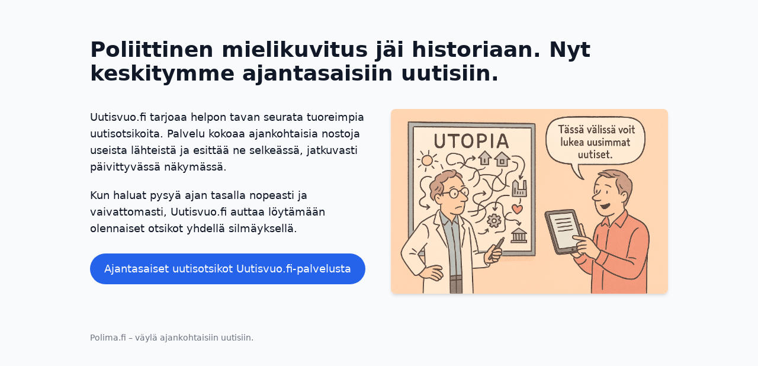

--- FILE ---
content_type: text/html
request_url: https://polima.fi/
body_size: 1125
content:
<!DOCTYPE html>
<html lang="fi">
<head>
  <meta charset="UTF-8">
  <title>Polima.fi | Ajantasaiset uutisotsikot – Uutisvuo.fi</title>
  <meta name="description" content="Uutisvuo.fi kokoaa ajantasaiset uutisotsikot yhdelle sivulle. Seuraa suomalaisten ja kansainvälisten medioiden tuoreimpia uutisia helposti.">
  <meta name="viewport" content="width=device-width, initial-scale=1">
  <script src="https://cdn.tailwindcss.com"></script>
</head>

<body class="bg-gray-50 text-gray-900 antialiased">
  <main class="max-w-5xl mx-auto px-6 py-16">

    <h1 class="text-3xl sm:text-4xl font-semibold leading-tight">
      Poliittinen mielikuvitus jäi historiaan. Nyt keskitymme ajantasaisiin uutisiin.
    </h1>

    <div class="mt-10 grid md:grid-cols-2 gap-10 items-start">

      <div class="space-y-5 text-lg">
        <p>
          Uutisvuo.fi tarjoaa helpon tavan seurata tuoreimpia uutisotsikoita. 
          Palvelu kokoaa ajankohtaisia nostoja useista lähteistä ja esittää ne 
          selkeässä, jatkuvasti päivittyvässä näkymässä.
        </p>

        <p>
          Kun haluat pysyä ajan tasalla nopeasti ja vaivattomasti, Uutisvuo.fi 
          auttaa löytämään olennaiset otsikot yhdellä silmäyksellä.
        </p>

        <div class="pt-2">
          <a href="https://uutisvuo.fi" 
             class="inline-block bg-blue-600 hover:bg-blue-700 text-white font-medium px-6 py-3 rounded-full transition">
           Ajantasaiset uutisotsikot Uutisvuo.fi-palvelusta
          </a>
        </div>
      </div>

      <div>
        <img src="polima.png"
             alt="Humoristinen piirros tutkijasta taulun äärellä ja henkilöstä tarjoamassa tablettia"
             class="rounded-lg shadow-md">
      </div>

    </div>

    <footer class="mt-16 text-sm text-gray-500">
      Polima.fi – väylä ajankohtaisiin uutisiin.
    </footer>

  </main>
<script defer src="https://static.cloudflareinsights.com/beacon.min.js/vcd15cbe7772f49c399c6a5babf22c1241717689176015" integrity="sha512-ZpsOmlRQV6y907TI0dKBHq9Md29nnaEIPlkf84rnaERnq6zvWvPUqr2ft8M1aS28oN72PdrCzSjY4U6VaAw1EQ==" data-cf-beacon='{"version":"2024.11.0","token":"1e7b3927a43043b8a1d3758caa197d22","r":1,"server_timing":{"name":{"cfCacheStatus":true,"cfEdge":true,"cfExtPri":true,"cfL4":true,"cfOrigin":true,"cfSpeedBrain":true},"location_startswith":null}}' crossorigin="anonymous"></script>
</body>
</html>

